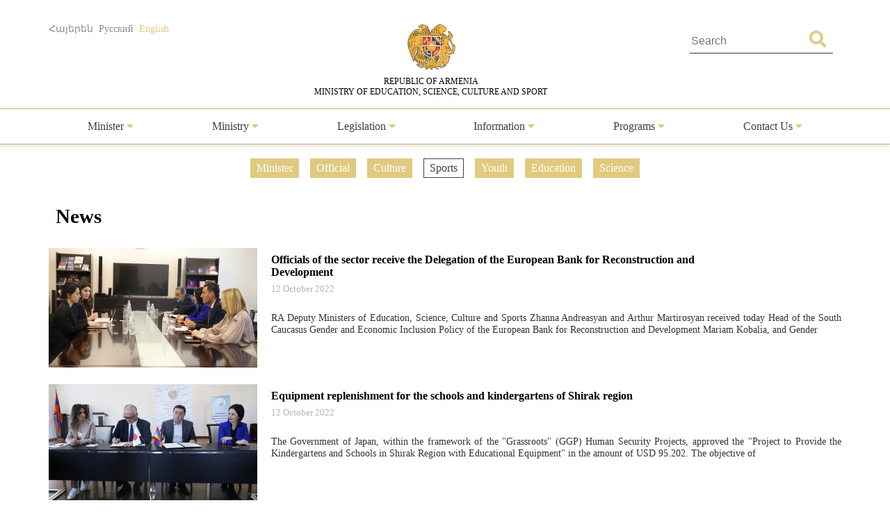

--- FILE ---
content_type: text/html; charset=UTF-8
request_url: https://escs.am/en/category/news?f=news-regional-schedule,culture,news-minister,news-official,youth,science,education&page=47
body_size: 5647
content:
<!DOCTYPE html>
<html lang=en>
<head>
    <meta charset="UTF-8">
    <meta http-equiv="Content-Type" content="text/html; charset=utf-8">
    <meta name="viewport" content="width=device-width, initial-scale=1.0">
    <link rel="shortcut icon" href="https://escs.am/favicon.ico" type="image/ico">

    <title>News - RA MօESCS</title>
    <meta name='Keywords' content='News'/>
    <meta name='description' content='News'/>
    <meta name='author' content='RA MօESCS'/>
    <!--    Facebook-->
    <meta property="og:type" content="article"/>
    <meta property="og:title" content="News - RA MօESCS"/>
    <meta property="og:description" content="News"/>
    <meta property="og:image" content="https://escs.am/files/images/default.jpg"/>
    <meta property="og:url" content="https://escs.am/en/category/news"/>
    <meta property="og:site_name" content="RA MօESCS"/>
    <!--    Twitter-->
    <meta name="twitter:card" content="summary"/>
    <meta name="twitter:site" content="RA MօESCS"/>
    <meta name="twitter:title" content="News - RA MօESCS">
    <meta name="twitter:description" content="News"/>
    <meta name="twitter:creator" content="RA MօESCS"/>
    <meta name="twitter:image:src" content="https://escs.am/files/images/default.jpg"/>
    <meta name="twitter:domain" content="https://escs.am/"/>

    <link rel="stylesheet" type="text/css" href="https://escs.am/css/all.css">
    <link rel="stylesheet" type="text/css" href="https://escs.am/css/jquery.fancybox.min.css">
    <link href="https://escs.am/css/style.css?v=0.11" rel="stylesheet">

    <script> var base_url   = "https://escs.am/" </script>
    <script> var LANG       = "en"</script>

    <script type="text/javascript" src="https://escs.am/js/jquery-3.3.1.min.js"></script>
    <script type="text/javascript" src="https://escs.am/js/jquery.fancybox.min.js"></script>
    <script type="text/javascript" src="https://escs.am/js/slick.min.js"></script>
    <script type="text/javascript" src="https://escs.am/js/main.js?v=0.02"></script>
	
	<!-- Global site tag (gtag.js) - Google Analytics -->
	<script async src="https://www.googletagmanager.com/gtag/js?id=G-FZ4H4ZLXMY"></script>
	<script>
	  window.dataLayer = window.dataLayer || [];
	  function gtag(){dataLayer.push(arguments);}
	  gtag('js', new Date());

	  gtag('config', 'G-FZ4H4ZLXMY');
	</script>
</head>
<body>
<header>
    <div class="wrap-center">
        <div class="flex flex-flow-wrap justify-content-between">
            <div class="lang">
                <a href="https://escs.am/am/category/news?f=news-regional-schedule,culture,news-minister,news-official,youth,science,education&page=47" class="">Հայերեն</a>
                <a href="https://escs.am/ru/category/news?f=news-regional-schedule,culture,news-minister,news-official,youth,science,education&page=47" class="">Русский</a>
                <a href="https://escs.am/en/category/news?f=news-regional-schedule,culture,news-minister,news-official,youth,science,education&page=47" class="active">English</a>
            </div>
            <div class="logo">
                <a href="https://escs.am/en">
                    <img src="https://escs.am/images/armgerb.png" class="d-block">
                    <div>REPUBLIC OF ARMENIA<br> MINISTRY OF EDUCATION, SCIENCE, CULTURE AND SPORT</div>
                </a>
            </div>
            <div class="position-relative h-search">
                <form action="https://escs.am/en/search" method="get" accept-charset="utf-8">
                <input type="text" name="q" value="" placeholder="Search " autocomplete="of" lang="en" maxlength="32" class="color1"  required />
                <button type='submit' class="color position-absolute"><i class="fas fa-search"></i></button>
                </form>            </div>
        </div>
    </div>
            <hr>
        <div class="wrap-center desk_me">
            <div class="menu position-relative">
                <ul class="flex flex-flow-wrap justify-content-arround cat">
                    					                                                <li>
                            <a style="" href="#">
                                Minister                                 <span class="color"><i class="fas fa-caret-down"></i></span>                            </a>
                                                            <ul class="sub">
                                                                        <li>
                                        <a href="https://escs.am/en/static/message">Message</a>
                                    </li>
                                                                        <li>
                                        <a href="https://escs.am/en/static/biography">Biography</a>
                                    </li>
                                                                        <li>
                                        <a href="https://escs.am/en/static/staff">Staff</a>
                                    </li>
                                                                    </ul>
                                                    </li>
						                     					                                                <li>
                            <a style="" href="#">
                                Ministry                                 <span class="color"><i class="fas fa-caret-down"></i></span>                            </a>
                                                            <ul class="sub">
                                                                        <li>
                                        <a href="https://escs.am/en/static/management">Senior Staff</a>
                                    </li>
                                                                        <li>
                                        <a href="https://escs.am/en/static/structura">Structure</a>
                                    </li>
                                                                        <li>
                                        <a href="https://escs.am/en/static/history">History</a>
                                    </li>
                                                                        <li>
                                        <a href="https://escs.am/en/static/staff-list">Staff List</a>
                                    </li>
                                                                        <li>
                                        <a href="https://escs.am/en/static/statistist">Statistics</a>
                                    </li>
                                                                    </ul>
                                                    </li>
						                     					                                                <li>
                            <a style="" href="#">
                                Legislation                                 <span class="color"><i class="fas fa-caret-down"></i></span>                            </a>
                                                            <ul class="sub">
                                                                        <li>
                                        <a href="https://escs.am/en/static/constitution-ra">The Constitution of RA</a>
                                    </li>
                                                                    </ul>
                                                    </li>
						                     					                                                <li>
                            <a style="" href="#">
                                Information                                 <span class="color"><i class="fas fa-caret-down"></i></span>                            </a>
                                                            <ul class="sub">
                                                                        <li>
                                        <a href="https://escs.am/en/category/news">News</a>
                                    </li>
                                                                        <li>
                                        <a href="https://escs.am/en/category/interviews">Interviews</a>
                                    </li>
                                                                        <li>
                                        <a href="https://escs.am/en/category/videos">Videos</a>
                                    </li>
                                                                        <li>
                                        <a href="https://escs.am/en/static/public-discussions">Public Discussions</a>
                                    </li>
                                                                    </ul>
                                                    </li>
						                     					                                                <li>
                            <a style="" href="#">
                                Programs                                 <span class="color"><i class="fas fa-caret-down"></i></span>                            </a>
                                                            <ul class="sub">
                                                                        <li>
                                        <a href="https://escs.am/en/category/diaspora-rograms">Diaspora Programs</a>
                                    </li>
                                                                        <li>
                                        <a href="https://escs.am/en/static/dual">Dual Education</a>
                                    </li>
                                                                    </ul>
                                                    </li>
						                     					                    					                    					                                                <li>
                            <a style="" href="#">
                                Contact Us                                 <span class="color"><i class="fas fa-caret-down"></i></span>                            </a>
                                                            <ul class="sub">
                                                                        <li>
                                        <a href="https://escs.am/en/static/line">Hot line</a>
                                    </li>
                                                                        <li>
                                        <a href="https://escs.am/en/static/contact">Contact us</a>
                                    </li>
                                                                        <li>
                                        <a href="https://escs.am/en/static/reception">Reception of Citizens</a>
                                    </li>
                                                                        <li>
                                        <a href="https://escs.am/en/category/questions">Frequently Asked Questions</a>
                                    </li>
                                                                    </ul>
                                                    </li>
						                     					                                    </ul>
            </div>
        </div>
    	<div class="mob_header menu position-relative">
  <nav class="mobile-nav-wrap" role="navigation">
    <ul class="mobile-header-nav flex flex-flow-wrap justify-content-arround cat">
                    					                        <li>
                            <a href="#">
                                Minister                                 <span class="color"><i class="fas fa-caret-down"></i></span>                            </a>
                                                            <ul class="sub">
                                                                        <li>
                                        <a href="https://escs.am/en/static/message">Message</a>
                                    </li>
                                                                        <li>
                                        <a href="https://escs.am/en/static/biography">Biography</a>
                                    </li>
                                                                        <li>
                                        <a href="https://escs.am/en/static/staff">Staff</a>
                                    </li>
                                                                    </ul>
                                                    </li>
						                     					                        <li>
                            <a href="#">
                                Ministry                                 <span class="color"><i class="fas fa-caret-down"></i></span>                            </a>
                                                            <ul class="sub">
                                                                        <li>
                                        <a href="https://escs.am/en/static/management">Senior Staff</a>
                                    </li>
                                                                        <li>
                                        <a href="https://escs.am/en/static/structura">Structure</a>
                                    </li>
                                                                        <li>
                                        <a href="https://escs.am/en/static/history">History</a>
                                    </li>
                                                                        <li>
                                        <a href="https://escs.am/en/static/staff-list">Staff List</a>
                                    </li>
                                                                        <li>
                                        <a href="https://escs.am/en/static/statistist">Statistics</a>
                                    </li>
                                                                    </ul>
                                                    </li>
						                     					                        <li>
                            <a href="#">
                                Legislation                                 <span class="color"><i class="fas fa-caret-down"></i></span>                            </a>
                                                            <ul class="sub">
                                                                        <li>
                                        <a href="https://escs.am/en/static/constitution-ra">The Constitution of RA</a>
                                    </li>
                                                                    </ul>
                                                    </li>
						                     					                        <li>
                            <a href="#">
                                Information                                 <span class="color"><i class="fas fa-caret-down"></i></span>                            </a>
                                                            <ul class="sub">
                                                                        <li>
                                        <a href="https://escs.am/en/category/news">News</a>
                                    </li>
                                                                        <li>
                                        <a href="https://escs.am/en/category/interviews">Interviews</a>
                                    </li>
                                                                        <li>
                                        <a href="https://escs.am/en/category/videos">Videos</a>
                                    </li>
                                                                        <li>
                                        <a href="https://escs.am/en/static/public-discussions">Public Discussions</a>
                                    </li>
                                                                    </ul>
                                                    </li>
						                     					                        <li>
                            <a href="#">
                                Programs                                 <span class="color"><i class="fas fa-caret-down"></i></span>                            </a>
                                                            <ul class="sub">
                                                                        <li>
                                        <a href="https://escs.am/en/category/diaspora-rograms">Diaspora Programs</a>
                                    </li>
                                                                        <li>
                                        <a href="https://escs.am/en/static/dual">Dual Education</a>
                                    </li>
                                                                    </ul>
                                                    </li>
						                     					                    					                    					                        <li>
                            <a href="#">
                                Contact Us                                 <span class="color"><i class="fas fa-caret-down"></i></span>                            </a>
                                                            <ul class="sub">
                                                                        <li>
                                        <a href="https://escs.am/en/static/line">Hot line</a>
                                    </li>
                                                                        <li>
                                        <a href="https://escs.am/en/static/contact">Contact us</a>
                                    </li>
                                                                        <li>
                                        <a href="https://escs.am/en/static/reception">Reception of Citizens</a>
                                    </li>
                                                                        <li>
                                        <a href="https://escs.am/en/category/questions">Frequently Asked Questions</a>
                                    </li>
                                                                    </ul>
                                                    </li>
						                     					                        </ul>
  </nav>

  <a class="mobile-menu-toggle js-toggle-menu hamburger-menu" href="#">
    <span class="menu-item"></span>
    <span class="menu-item"></span>
    <span class="menu-item"></span>
  </a>
  </div>
    <hr class="box-shadow">
</header>
<nav id="alert" class="visibility-hidden"></nav>
<div class="content"><div class="main">
    <div class="wrap-center">
                    <div class="filters position-relative form-row">
                <ul class="flex flex-flow-wrap justify-content-center">
                                            <li>
                                                                                                                                    <a href="https://escs.am/en/category/news?f=news-regional-schedule,culture,news-official,youth,science,education" class="active">
                                                                                            Minister                            </a>
                        </li>
                                            <li>
                                                                                                                                    <a href="https://escs.am/en/category/news?f=news-regional-schedule,culture,news-minister,youth,science,education" class="active">
                                                                                            Official                            </a>
                        </li>
                                            <li>
                                                                                                                                    <a href="https://escs.am/en/category/news?f=news-regional-schedule,news-minister,news-official,youth,science,education" class="active">
                                                                                            Culture                            </a>
                        </li>
                                            <li>
                                                                                                <a href="https://escs.am/en/category/news?f=news-regional-schedule,culture,news-minister,news-official,youth,science,education,sport" class="">
                                                                                            Sports                            </a>
                        </li>
                                            <li>
                                                                                                                                    <a href="https://escs.am/en/category/news?f=news-regional-schedule,culture,news-minister,news-official,science,education" class="active">
                                                                                            Youth                            </a>
                        </li>
                                            <li>
                                                                                                                                    <a href="https://escs.am/en/category/news?f=news-regional-schedule,culture,news-minister,news-official,youth,science" class="active">
                                                                                            Education                            </a>
                        </li>
                                            <li>
                                                                                                                                    <a href="https://escs.am/en/category/news?f=news-regional-schedule,culture,news-minister,news-official,youth,education" class="active">
                                                                                            Science                            </a>
                        </li>
                                    </ul>
            </div>
                <div class="form-row">
            <div class="section-heading text-start">News</div>
        </div>
        <div class="form-row cnews">
		                      <article class="col w-100">
               <a href="https://escs.am/en/news/14089" class="d-block clearfix">
                   <img src="https://escs.am/timthumb.php?src=https://escs.am/files/images/2022-10-12/d9cbb7e75dd59513ad1e9a0a52d854e2.jpg&w=300&h=172" width="300" height="172">
                   <div class="float-right right-block">
                       <div class="title text-start">Officials of the sector receive the Delegation of the European Bank for Reconstruction and Development</div>
                       <time class="text-start"> 12  October 2022</time>
                       <p class="s-text color1">RA Deputy Ministers of Education, Science, Culture and Sports Zhanna Andreasyan and Arthur Martirosyan received today Head of the South Caucasus Gender and Economic Inclusion Policy of the European Bank for Reconstruction and Development Mariam Kobalia, and Gender</p>
                   </div>
               </a>
           </article>
                      <article class="col w-100">
               <a href="https://escs.am/en/news/14083" class="d-block clearfix">
                   <img src="https://escs.am/timthumb.php?src=https://escs.am/files/images/2022-10-12/6b5a8a41e0877963b28da95ea7091eef.jpg&w=300&h=172" width="300" height="172">
                   <div class="float-right right-block">
                       <div class="title text-start">Equipment replenishment for the schools and kindergartens of Shirak region</div>
                       <time class="text-start"> 12  October 2022</time>
                       <p class="s-text color1">The Government of Japan, within the framework of the &quot;Grassroots&quot; (GGP) Human Security Projects, approved the &quot;Project to Provide the Kindergartens and Schools in Shirak Region with Educational Equipment&quot; in the amount of USD 95.202.

The objective of</p>
                   </div>
               </a>
           </article>
                      <article class="col w-100">
               <a href="https://escs.am/en/news/13991" class="d-block clearfix">
                   <img src="https://escs.am/timthumb.php?src=https://escs.am/files/images/2022-10-05/9e7d5018d04e808caec59374c39148cc.jpg&w=300&h=172" width="300" height="172">
                   <div class="float-right right-block">
                       <div class="title text-start">Vahram Dumanyan will participate in the 9th Ministerial Conference of the UN Economic Commission for Europe in Cyprus</div>
                       <time class="text-start"> 05  October 2022</time>
                       <p class="s-text color1">From 5 to 7 October, the Delegation headed by the Minister of Education, Science, Culture and Sports of the Republic of Armenia Vahram Dumanyan will participate in the Ninth Environment for Europe Ministerial Conference on &ldquo;Education for</p>
                   </div>
               </a>
           </article>
                      <article class="col w-100">
               <a href="https://escs.am/en/news/13987" class="d-block clearfix">
                   <img src="https://escs.am/timthumb.php?src=https://escs.am/files/images/2022-10-05/9d2e9265ee513ed9199d8b9f07892724.jpg&w=300&h=172" width="300" height="172">
                   <div class="float-right right-block">
                       <div class="title text-start">RA ESCS Minister Vahram Dumanyan&#039;s congratulatory message on the occasion of Teacher&#039;s Day</div>
                       <time class="text-start"> 05  October 2022</time>
                       <p class="s-text color1">Dear teachers,

With a deep bow and gratitude, I congratulate you on Teacher&#39;s Day.

We are living through difficult times, where the role and mission of each of us are twice as important, yours even more.</p>
                   </div>
               </a>
           </article>
                      <article class="col w-100">
               <a href="https://escs.am/en/news/13950" class="d-block clearfix">
                   <img src="https://escs.am/timthumb.php?src=https://escs.am/files/images/2022-10-03/f01b02d7cc5e92f858f94c41a7201be3.jpg&w=300&h=172" width="300" height="172">
                   <div class="float-right right-block">
                       <div class="title text-start">Vahram Dumanyan had a meeting with his Greek counterpart and the Deputy Minister of Culture of Cyprus</div>
                       <time class="text-start"> 03  October 2022</time>
                       <p class="s-text color1">Within the framework of the UNESCO World Conference on &quot;Cultural Policies and Sustainable Development&quot; held in Mexico City on 28-30 September, RA Minister of Education, Science, Culture and Sports Vahram Dumanyan had a partnership meeting with the Minister</p>
                   </div>
               </a>
           </article>
                      <article class="col w-100">
               <a href="https://escs.am/en/news/13945" class="d-block clearfix">
                   <img src="https://escs.am/timthumb.php?src=https://escs.am/files/images/2022-09-30/b94eb8760e1b7458af1037d89d08527b.jpg&w=300&h=172" width="300" height="172">
                   <div class="float-right right-block">
                       <div class="title text-start">Issues of Armenian-Mexican cultural cooperation are discussed</div>
                       <time class="text-start"> 30  September 2022</time>
                       <p class="s-text color1">From 28 to 30 September, the Delegation headed by the RA ESCS Minister Vahram Dumanyan is participating in the UNESCO World Conference on &quot;Cultural Policies and Sustainable Development&quot; in Mexico City. The Armenian delegation includes Deputy Minister Alfred</p>
                   </div>
               </a>
           </article>
                      <article class="col w-100">
               <a href="https://escs.am/en/news/13937" class="d-block clearfix">
                   <img src="https://escs.am/timthumb.php?src=https://escs.am/files/images/2022-09-30/9e3e4f6ae2fbac6fff411a0cf09402b4.jpg&w=300&h=172" width="300" height="172">
                   <div class="float-right right-block">
                       <div class="title text-start">Minister V. Dumanyan delivers a report at the UNESCO &ldquo;World Conference on Cultural Policies and Sustainable Development&rdquo;</div>
                       <time class="text-start"> 29  September 2022</time>
                       <p class="s-text color1">From 28 to 30 September, the Delegation headed by the RA ESCS Minister Vahram Dumanyan is participating in the UNESCO World Conference on &quot;Cultural Policies and Sustainable Development&quot; in Mexico City. The Armenian delegation includes Deputy Minister</p>
                   </div>
               </a>
           </article>
                      <article class="col w-100">
               <a href="https://escs.am/en/news/13936" class="d-block clearfix">
                   <img src="https://escs.am/timthumb.php?src=https://escs.am/files/images/2022-09-29/e3d9820542a1949c06e7b4333e94cfac.jpg&w=300&h=172" width="300" height="172">
                   <div class="float-right right-block">
                       <div class="title text-start">The MoESCS Delegation participates in the opening ceremony of the UNESCO World Conference on Cultural Policies and Sustainable Development</div>
                       <time class="text-start"> 29  September 2022</time>
                       <p class="s-text color1">On September 28, the delegation headed by the RA ESCS Minister Vahram Dumanyan took part in the opening ceremony of the UNESCO World Conference on &quot;Cultural Policies and Sustainable Development&quot; in Mexico City. The Armenian delegation includes Deputy</p>
                   </div>
               </a>
           </article>
                      <article class="col w-100">
               <a href="https://escs.am/en/news/13892" class="d-block clearfix">
                   <img src="https://escs.am/timthumb.php?src=https://escs.am/files/images/2022-09-27/030285ed87edbbe4f2ed78be68566592.jpg&w=300&h=172" width="300" height="172">
                   <div class="float-right right-block">
                       <div class="title text-start">ESCS Deputy Minister Alfred Kocharyan receives the delegation of the Council of Europe</div>
                       <time class="text-start"> 27  September 2022</time>
                       <p class="s-text color1">On September 26, RA ESCS Deputy Minister Alfred Kocharyan received the Delegation headed by the Head of the Council of Europe Office in Armenia Martina Schmidt who is in Yerevan to present the report on &quot;Needs Assessment of the</p>
                   </div>
               </a>
           </article>
           		        </div>
        <div class="pagination"><a href="https://escs.am/en/category/news?f=news-regional-schedule,culture,news-minister,news-official,youth,science,education" data-ci-pagination-page="1" rel="start">&lt;&lt;</a><a href="https://escs.am/en/category/news?f=news-regional-schedule,culture,news-minister,news-official,youth,science,education&page=46" data-ci-pagination-page="46" rel="prev">&lt;</a><a href="https://escs.am/en/category/news?f=news-regional-schedule,culture,news-minister,news-official,youth,science,education&page=43" data-ci-pagination-page="43">43</a><a href="https://escs.am/en/category/news?f=news-regional-schedule,culture,news-minister,news-official,youth,science,education&page=44" data-ci-pagination-page="44">44</a><a href="https://escs.am/en/category/news?f=news-regional-schedule,culture,news-minister,news-official,youth,science,education&page=45" data-ci-pagination-page="45">45</a><a href="https://escs.am/en/category/news?f=news-regional-schedule,culture,news-minister,news-official,youth,science,education&page=46" data-ci-pagination-page="46">46</a><b>47</b><a href="https://escs.am/en/category/news?f=news-regional-schedule,culture,news-minister,news-official,youth,science,education&page=48" data-ci-pagination-page="48">48</a><a href="https://escs.am/en/category/news?f=news-regional-schedule,culture,news-minister,news-official,youth,science,education&page=49" data-ci-pagination-page="49">49</a><a href="https://escs.am/en/category/news?f=news-regional-schedule,culture,news-minister,news-official,youth,science,education&page=50" data-ci-pagination-page="50">50</a><a href="https://escs.am/en/category/news?f=news-regional-schedule,culture,news-minister,news-official,youth,science,education&page=51" data-ci-pagination-page="51">51</a><a href="https://escs.am/en/category/news?f=news-regional-schedule,culture,news-minister,news-official,youth,science,education&page=48" data-ci-pagination-page="48" rel="next">&gt;</a><a href="https://escs.am/en/category/news?f=news-regional-schedule,culture,news-minister,news-official,youth,science,education&page=76" data-ci-pagination-page="76">&gt;&gt;</a></div>    </div>
</div></div>
<footer>
    <div class="form-row">
        <div class="hot-line">
            <div class="flex flex-flow-wrap justify-content-center">
                <div>
					<a class="text-center d-block font-weight-normal" href="https://escs.am/en/static/line">Hot Line						<!-- <p class="font-weight-bold">(374 10) 52-73-43,</p> -->
						<p class="font-weight-bold">(374 10) 59-96-00</p>
					</a>
					<!-- <div style="margin-top:10px">
						<p></p>
						<p class="font-weight-bold">(374 10) 52-73-43</p>
					</div> -->
				</div>
                <div>
                    <div class="clearfix"><p class="float-left">Ministry of Education, Science,<br> Culture and Sports</p><!--<p><strong>(374 10) 52-73-43</strong></p>--></div>
                </div>
                <a class="text-center" href="https://escs.am/en/static_manual/kap">Contact Persons</a>
            </div>
        </div>
        <div id="map_canvas" class="form-row">
            <a href="https://www.google.ru/maps/place/%D0%9C%D0%B8%D0%BD%D0%B8%D1%81%D1%82%D0%B5%D1%80%D1%81%D1%82%D0%B2%D0%BE+%D0%BE%D0%B1%D1%80%D0%B0%D0%B7%D0%BE%D0%B2%D0%B0%D0%BD%D0%B8%D1%8F+%D0%B8+%D0%BD%D0%B0%D1%83%D0%BA%D0%B8/@40.1770607,44.5073422,17z/data=!3m1!4b1!4m5!3m4!1s0x406abcfa7ecb6691:0x646d566291ff4b8f!8m2!3d40.1770607!4d44.5095309" target="_blank"><img src="https://escs.am/images/map.jpg" width="100%"></a>
        </div>
        <div class="form-row map">
            <div class="flex flex-flow-wrap justify-content-center">
                <div>
                    <img src="https://escs.am/images/position.png"> <span class="d-block float-right">RA, Yerevan 0010, Vazgen Sargsyan 3<br>Government House 2</span>
                </div>
                <div>
                    <img src="https://escs.am/images/phone.png"> 
                    <span class="d-block float-right">(374 10) 59-96-99<br>(374 10) 59-96-00</span>
                </div>
				<div>
                    <img src="https://escs.am/images/mail_icon.png"> <span class="d-block float-right">secretariat@escs.am</span>
                </div>
            </div>
        </div>
    </div>
    <div class="footer-bottom">
       <div class="wrap-center">
           <div class="float-left">
               <div class="form-group">
                   <a href="https://escs.am/en/contact" class="uppercase color_white">Feedback</a> |
                   <a href="https://escs.am/en/static/sitemap" class="uppercase color_white">Sitemap</a> |
                   <a href="https://escs.am/en/faq" class="uppercase color_white">FAQ</a>
               </div>
               <div class="social">
                   <div class="form-row">
                       <a href="https://www.facebook.com/minESCSarm" class="position-relative d-block uppercase" role="facebook" target="_blank">
                           <img src="https://escs.am/images/fb.png" class="d-block">
                           <span class="position-absolute">Facebook</span>
                       </a>
                   </div>
				   <div class="form-row">
                       <a href="https://www.youtube.com/@minESCSarm" class="position-relative d-block uppercase" role="youtube" target="_blank">
                           <img src="https://escs.am/images/youtube.png" class="d-block">
                           <span class="position-absolute">YOUTUBE</span>
                       </a>
                   </div>
               </div>
              <div class="form-group">
                  © 2026 <span class="color1">Copyrights reserved</span><br>
                  <span class="uppercase d-block">Ministry of Education, Science, Culture and Sports</span>
              </div>
              <div class="form-group">
                  <a href="http://www.ktak.am/" target="_blank" class="text-white"><span class="color1">The Website is created in</span><br> <span class="uppercase d-block">the National Center for Educational Technologies</span></a>
                  <!--               <a href="https://www.facebook.com/sasoongishian" target="_blank" class="text-white">S.G.</a>-->
              </div>
           </div>
           <div class="float-right text-end">
               <div class="form-row subscribe">
                   <span class="section-heading">Subscribe</span>
                   <form action="https://escs.am/en/subscribe" method="post" id="subscribe" accept-charset="utf-8">
<input type="hidden" name="csrf_test_name" value="48778b116785afd602e6c6296fdd3f70" />                              
                   <input type="email" name="subscribe" value="" id="subscribe" class="form-control" minlength="3" maxlength="50" placeholder="Your email"  required />
                   <button type='submit' class="btn">Subscribe</button>
                   </form>               </div>
               <div class="form-group">
                   <p class="uppercase">Official email</p>
                   <a href="mailto:39095086@e-citizen.am" class="d-block color_white">39095086@e-citizen.am</a>                    <small class="d-block color1">(Only for notifications through www.e-citizen.am system)</small>
               </div>
           </div>
       </div>
    </div>
</footer>
<script>
$('.js-toggle-menu').click(function(e){
  e.preventDefault();
  $('.mobile-header-nav').slideToggle();
  $(this).toggleClass('open');
});
</script>
</body>
</html>